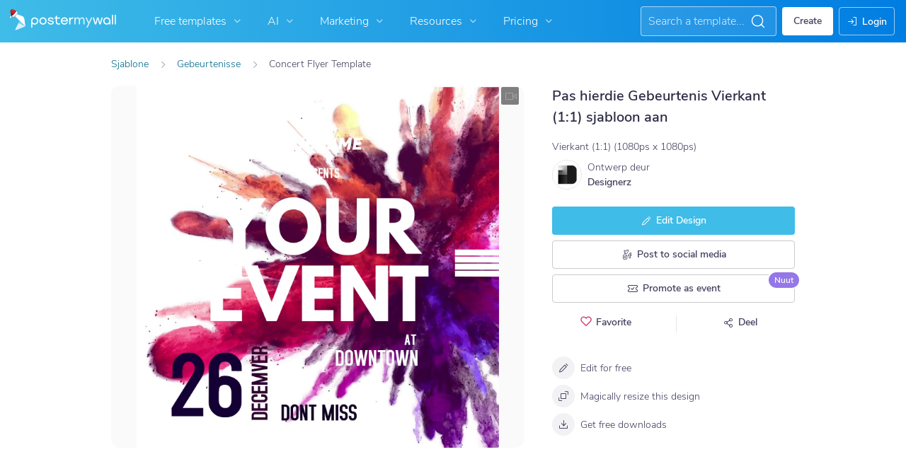

--- FILE ---
content_type: text/javascript
request_url: https://d1csarkz8obe9u.cloudfront.net/builds/poster-gallery-sizes.9a5ed16230ef89c0370f.bundle.js
body_size: 2687
content:
(()=>{"use strict";var e,t={15905:(e,t,i)=>{var r=i(61708),s=i(3071);const o=".js-show-display-subsizes",a=".js-grid-masonry:visible",n=".js-gallery-sidebar",l=$(".js-page-grid"),d=$(document);(0,s.F)();const u=PMW.posterGallery.isGalleryPage();function c(e){e.stopPropagation();const t=$(this).closest(".js-size-filter");if(!t.hasClass("-has-subsizes"))return;const i=t.attr("data-size-name"),r=$(".js-sizes-sidebar .js-size-filter").not(".-subsize"),s=$(".js-subsizes-container"),o=$(`.js-subsizes-container[data-parent-size-name=${i}]`),n=$(".js-sizes-sidebar"),d=$(".js-sizes-header-text"),u=t.find(".js-size-display-name").text(),c=$(a);if(t.hasClass("js-mobile-size-option")){var v;const e=$(`.js-display-subsize-panel-${i}`);return void(void 0!==(null===(v=PMW)||void 0===v||null===(v=v.posterGallery)||void 0===v?void 0:v.showMobileFiltersPanel)&&(PMW.posterGallery.showMobileFiltersPanel(e),p(t,e)))}r.removeClass("list-item-visible").addClass("hide-list-item"),s.removeClass("list-item-visible").addClass("hide-list-item"),o.removeClass("hide-list-item").addClass("list-item-visible"),n.addClass("-showing-subsizes"),d.text(u),y(c),function(){const e=$(".js-page-top-search-field"),t=e.is(":visible"),i=$(".js-sizes-sidebar"),r=i.offset().top,s=i.innerHeight();let o=window.scrollY-r;return t&&(o+=e.outerHeight()),o<s}()||PMW.util.smoothScrollTo(l),p(t,o)}function p(e,t){u&&(r.C.isChosenDisplaySizeActive(e)||t.find(".js-all-subsizes-option").find(".js-size-href").trigger({type:PMW.click,detail:{isClickManuallyTriggered:!0}}))}function v(){const e=$(".js-sizes-sidebar .js-size-filter").not(".-subsize"),t=$(".js-subsizes-container"),i=$(".js-sizes-sidebar"),r=$(".js-sizes-header-text");e.removeClass("hide-list-item").addClass("list-item-visible"),t.removeClass("list-item-visible").addClass("hide-list-item"),i.removeClass("-showing-subsizes"),r.text($(".sizes-header").attr("data-default-text")),$(a).masonry("layout")}function f(){const e=$(n);e.find(".sizes-header").toggleClass("-stuck",e.get(0).scrollTop>0)}$(function(){PMW.onClick(d,o,c),PMW.onClick(d,".js-close-subsizes-list",v),u&&PMW.unifiedGallery.initSidebarHeight(),$(n).on("scroll",PMW.debounce(f,20)),r.C.fromPageHtml().updateView(),function(){const e=$(".js-size-filter.-display-size-with-active-subsize").closest(".js-size-filter");e.hasClass("-subsize")||e.find(o).trigger(PMW.click)}()});const y=e=>{"1"===e.attr("data-is-masonry-loaded")?e.masonry("layout"):document.addEventListener("masonry-loaded",()=>{e.masonry("layout")},{once:!0})};PMW.onClickSubsizesCloseButton=v},56800:(e,t,i)=>{var r,s,o,a=i(43481);class n extends a.${updateFilterTypeButton(e){super.updateFilterTypeButton(e),this.getFilterTypeButtonContainer().find(".js-selected-color-filter").css("background",e.attr("data-color-hex"))}}r=n,o="color",(s=function(e){var t=function(e){if("object"!=typeof e||!e)return e;var t=e[Symbol.toPrimitive];if(void 0!==t){var i=t.call(e,"string");if("object"!=typeof i)return i;throw new TypeError("@@toPrimitive must return a primitive value.")}return String(e)}(e);return"symbol"==typeof t?t:t+""}(s="advancedFiltersArrayKey"))in r?Object.defineProperty(r,s,{value:o,enumerable:!0,configurable:!0,writable:!0}):r[s]=o},58832:(e,t,i)=>{var r=i(43481);function s(e,t,i){return(t=function(e){var t=function(e){if("object"!=typeof e||!e)return e;var t=e[Symbol.toPrimitive];if(void 0!==t){var i=t.call(e,"string");if("object"!=typeof i)return i;throw new TypeError("@@toPrimitive must return a primitive value.")}return String(e)}(e);return"symbol"==typeof t?t:t+""}(t))in e?Object.defineProperty(e,t,{value:i,enumerable:!0,configurable:!0,writable:!0}):e[t]=i,e}class o extends r.${updateUrl(e){return PMW.posterGallery.isSearchPage(e)?this.updateUrlForSearchPage(e):PMW.posterGallery.isEventTypePage(e)?this.updateUrlForEventTypePage(e):this.updateUrlForCategoryPage(e)}updateUrlForSearchPage(e){let t=new URL(e);return this.isFilterActive()?t.searchParams.set("tt",this.filterOption):t.searchParams.delete("tt"),t=this.updateUrlObjForConflictingMotionFilters(t),t.toString()}updateUrlForEventTypePage(e){let t=new URL(e);return this.isFilterActive()?t.searchParams.set(this.advancedFiltersArrayKey,this.filterOption):t.searchParams.delete(this.advancedFiltersArrayKey),t=this.updateUrlObjForConflictingMotionFilters(t),t.toString()}updateUrlForCategoryPage(e){const t=new URL(e),i=PMW.util.getPagePath(t).split("/").slice(1),s=i.length,a=o.pagePathUriIndex;for(s>a-1?i.splice(a,1,this.filterOption):i.splice(a-1,0,r.$.allFilterOption,this.filterOption);i.length>0&&i[i.length-1]===r.$.allFilterOption;)i.pop();const n=i.join("/"),l=PMW.util.site_url(n);let d=new URL(l);return this.copySearchParamsToNewUrl(d,t),d=this.updateUrlObjForConflictingMotionFilters(d),PMW.posterGallery.getPosterGalleryFiltersForUpdate().updateUrlForAdvancedFilters(d).toString()}copySearchParamsToNewUrl(e,t){for(const[i,r]of t.searchParams)e.searchParams.set(i,r)}updateAdvancedFilterInUrl(e){return new URL(this.updateUrl(e.toString()))}updateView(){super.updateView(),this.handleConflictingMotionFiltersInView()}isImageOptionSelected(){return"image"===this.filterOption}handleConflictingMotionFiltersInView(){const e=PMW.posterGallery.getPosterGalleryFiltersForUpdate().getMotionFilter();this.isImageOptionSelected()?e.hideAllOptions():e.showAllOptions()}handleDefaultContentTypeForDisplaySize(){var e;if(!this.isFilterActive())return;const t=o.getValidFilterOption(null!==(e=this.getContentTypeFromUrl())&&void 0!==e?e:r.$.allFilterOption);this.filterOption!==t&&(this.setLastOptionSelectedByUser(t),this.setWasOptionSelectedByUser(!1))}getContentTypeFromUrl(){var e;const t=window.location.href,i=new URL(t);return PMW.posterGallery.isSearchPage(t)?i.searchParams.get("tt"):PMW.posterGallery.isEventTypePage(t)?i.searchParams.get(this.advancedFiltersArrayKey):null!==(e=PMW.util.getPagePath(i).split("/").slice(1)[o.pagePathUriIndex])&&void 0!==e?e:null}updateUrlObjForConflictingMotionFilters(e){const t=PMW.posterGallery.getPosterGalleryFiltersForUpdate(),i=t.getMotionFilter();return i.wasOptionSelectedByUser||i.revertToLastUserChosenOption(),this.isImageOptionSelected()?(t.removeMotionFilter(),t.getMotionFilter().updateAdvancedFilterInUrl(e)):e}}s(o,"advancedFiltersArrayKey","contentType"),s(o,"pagePathUriIndex",3)},63162:(e,t,i)=>{i(56800),i(81351),i(77019),i(58832),i(63629)},63629:(e,t,i)=>{var r,s,o,a=i(43481);class n extends a.${}r=n,o="design_style",(s=function(e){var t=function(e){if("object"!=typeof e||!e)return e;var t=e[Symbol.toPrimitive];if(void 0!==t){var i=t.call(e,"string");if("object"!=typeof i)return i;throw new TypeError("@@toPrimitive must return a primitive value.")}return String(e)}(e);return"symbol"==typeof t?t:t+""}(s="advancedFiltersArrayKey"))in r?Object.defineProperty(r,s,{value:o,enumerable:!0,configurable:!0,writable:!0}):r[s]=o},77019:(e,t,i)=>{var r,s,o,a=i(43481);class n extends a.${}r=n,o="orientation",(s=function(e){var t=function(e){if("object"!=typeof e||!e)return e;var t=e[Symbol.toPrimitive];if(void 0!==t){var i=t.call(e,"string");if("object"!=typeof i)return i;throw new TypeError("@@toPrimitive must return a primitive value.")}return String(e)}(e);return"symbol"==typeof t?t:t+""}(s="advancedFiltersArrayKey"))in r?Object.defineProperty(r,s,{value:o,enumerable:!0,configurable:!0,writable:!0}):r[s]=o},81351:(e,t,i)=>{var r,s,o,a=i(43481);class n extends a.${showAllOptions(){this.getFilterTypeButtonContainer().removeClass("_hidden")}hideAllOptions(){this.getFilterTypeButtonContainer().addClass("_hidden")}}r=n,o="animation",(s=function(e){var t=function(e){if("object"!=typeof e||!e)return e;var t=e[Symbol.toPrimitive];if(void 0!==t){var i=t.call(e,"string");if("object"!=typeof i)return i;throw new TypeError("@@toPrimitive must return a primitive value.")}return String(e)}(e);return"symbol"==typeof t?t:t+""}(s="advancedFiltersArrayKey"))in r?Object.defineProperty(r,s,{value:o,enumerable:!0,configurable:!0,writable:!0}):r[s]=o}},i={};function r(e){var s=i[e];if(void 0!==s)return s.exports;var o=i[e]={exports:{}};return t[e](o,o.exports,r),o.exports}r.m=t,e=[],r.O=(t,i,s,o)=>{if(!i){var a=1/0;for(u=0;u<e.length;u++){for(var[i,s,o]=e[u],n=!0,l=0;l<i.length;l++)(!1&o||a>=o)&&Object.keys(r.O).every(e=>r.O[e](i[l]))?i.splice(l--,1):(n=!1,o<a&&(a=o));if(n){e.splice(u--,1);var d=s();void 0!==d&&(t=d)}}return t}o=o||0;for(var u=e.length;u>0&&e[u-1][2]>o;u--)e[u]=e[u-1];e[u]=[i,s,o]},r.d=(e,t)=>{for(var i in t)r.o(t,i)&&!r.o(e,i)&&Object.defineProperty(e,i,{enumerable:!0,get:t[i]})},r.o=(e,t)=>Object.prototype.hasOwnProperty.call(e,t),(()=>{var e={2692:0};r.O.j=t=>0===e[t];var t=(t,i)=>{var s,o,[a,n,l]=i,d=0;if(a.some(t=>0!==e[t])){for(s in n)r.o(n,s)&&(r.m[s]=n[s]);if(l)var u=l(r)}for(t&&t(i);d<a.length;d++)o=a[d],r.o(e,o)&&e[o]&&e[o][0](),e[o]=0;return r.O(u)},i=self.webpackChunkpmw=self.webpackChunkpmw||[];i.forEach(t.bind(null,0)),i.push=t.bind(null,i.push.bind(i))})();var s=r.O(void 0,[73709],()=>r(15905));s=r.O(s)})();
//# sourceMappingURL=poster-gallery-sizes.9a5ed16230ef89c0370f.bundle.js.map